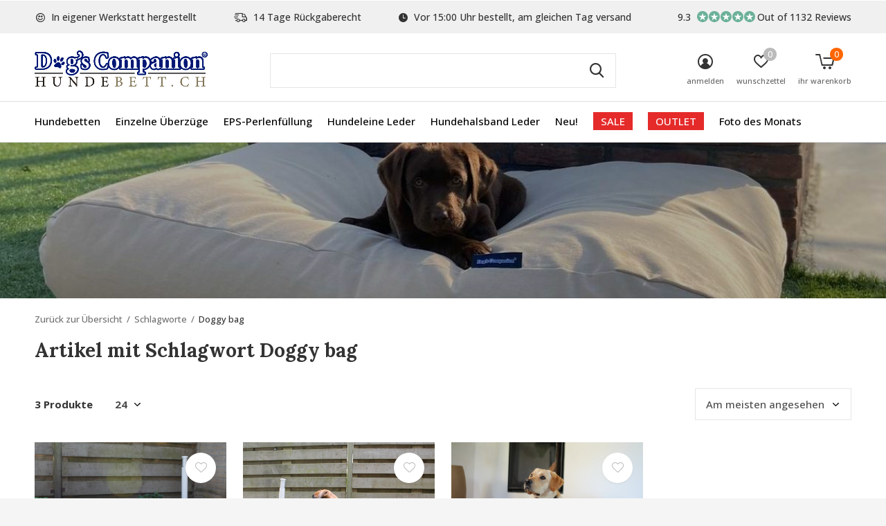

--- FILE ---
content_type: text/html;charset=utf-8
request_url: https://www.hundebett.ch/tags/doggy-bag/
body_size: 12041
content:
<!doctype html>
<html class="new  " lang="de" dir="ltr">
	<head><meta name="google-site-verification" content="bYcmWiR98a5egsMunYyec-p14UJ0IAdCkcc-U6P23JU" />
        <meta charset="utf-8"/>
<!-- [START] 'blocks/head.rain' -->
<!--

  (c) 2008-2026 Lightspeed Netherlands B.V.
  http://www.lightspeedhq.com
  Generated: 19-01-2026 @ 17:49:13

-->
<link rel="canonical" href="https://www.hundebett.ch/tags/doggy-bag/"/>
<link rel="alternate" href="https://www.hundebett.ch/index.rss" type="application/rss+xml" title="Neue Produkte"/>
<meta name="robots" content="noodp,noydir"/>
<meta name="google-site-verification" content="GJUllYqxHORlOaymQBV8MQcRy7NlKNpMtsEz0yVeIYk"/>
<meta name="google-site-verification" content="DiBRE9EQQnwDZ7jCAnUH3wdaCILbgDPZ-qrnOG5Dljk"/>
<meta property="og:url" content="https://www.hundebett.ch/tags/doggy-bag/?source=facebook"/>
<meta property="og:site_name" content="Hundebetten von Dog’s Companion®"/>
<meta property="og:title" content="Doggy bag"/>
<meta property="og:description" content="Hundebett &amp; Hundekissen shop mit größte Menge von Qualitäts Hundebetten und Hundekissen. Es gibt immer ein Hundebett das zu Ihrer Einrichtung passt."/>
<script>
<!-- Cookie Consent Script (Cookiefirst) -->
<script src="https://consent-eu.cookiefirst.com/sites/hundebett.ch-b4a93b2f-b97c-468a-8e4f-043b1ce82d7d/consent.js"></script>

<!-- Google Tag Manager -->
<script>
(function(w,d,s,l,i){w[l]=w[l]||[];w[l].push({'gtm.start':
new Date().getTime(),event:'gtm.js'});var f=d.getElementsByTagName(s)[0],
j=d.createElement(s),dl=l!='dataLayer'?'&l='+l:'';j.async=true;j.src=
'https://www.googletagmanager.com/gtm.js?id='+i+dl;f.parentNode.insertBefore(j,f);
})(window,document,'script','dataLayer','GTM-TD253SH'); </script>
</script>
<script src="https://app.dmws.plus/shop-assets/11939/dmws-plus-loader.js?id=d52dfc3692c33e098a557775aa8443e7"></script>
<!--[if lt IE 9]>
<script src="https://cdn.webshopapp.com/assets/html5shiv.js?2025-02-20"></script>
<![endif]-->
<!-- [END] 'blocks/head.rain' -->
		<meta charset="utf-8">
		<meta http-equiv="x-ua-compatible" content="ie=edge">
		<title>Doggy bag - Hundebetten von Dog’s Companion®</title>
		<meta name="description" content="Hundebett &amp; Hundekissen shop mit größte Menge von Qualitäts Hundebetten und Hundekissen. Es gibt immer ein Hundebett das zu Ihrer Einrichtung passt.">
		<meta name="keywords" content="Doggy, bag, Hundebett, Hunde Bett, Hundebetten, Hunde Betten, Hundekissen, Hundedecke, Hundekorb, Hundesofa, Hundehöhle, Hunde Schlafplatz, Tiere Bett">
		<meta name="theme-color" content="#ffffff">
		<meta name="MobileOptimized" content="320">
		<meta name="HandheldFriendly" content="true">
		<meta name="viewport" content="width=device-width,initial-scale=1,maximum-scale=1,viewport-fit=cover,target-densitydpi=device-dpi,shrink-to-fit=no">
		<meta name="author" content="https://www.dmws.nl">
		<link rel="preload" as="style" href="https://cdn.webshopapp.com/assets/gui-2-0.css?2025-02-20">
		<link rel="preload" as="style" href="https://cdn.webshopapp.com/assets/gui-responsive-2-0.css?2025-02-20">
		<link rel="preload" href="https://fonts.googleapis.com/css?family=Open%20Sans:100,300,400,500,600,700,800,900%7CLora:100,300,400,500,600,700,800,900" as="style">
		<link rel="preload" as="style" href="https://cdn.webshopapp.com/shops/11939/themes/172968/assets/fixed.css?2026011516103620201103110256">
    <link rel="preload" as="style" href="https://cdn.webshopapp.com/shops/11939/themes/172968/assets/screen.css?2026011516103620201103110256">
		<link rel="preload" as="style" href="https://cdn.webshopapp.com/shops/11939/themes/172968/assets/custom.css?2026011516103620201103110256">
		<link rel="preload" as="font" href="https://cdn.webshopapp.com/shops/11939/themes/172968/assets/icomoon.woff2?2026011516103620201103110256">
		<link rel="preload" as="script" href="https://cdn.webshopapp.com/assets/jquery-1-9-1.js?2025-02-20">
		<link rel="preload" as="script" href="https://cdn.webshopapp.com/assets/jquery-ui-1-10-1.js?2025-02-20">
		<link rel="preload" as="script" href="https://cdn.webshopapp.com/shops/11939/themes/172968/assets/scripts.js?2026011516103620201103110256">
		<link rel="preload" as="script" href="https://cdn.webshopapp.com/shops/11939/themes/172968/assets/custom.js?2026011516103620201103110256">
    <link rel="preload" as="script" href="https://cdn.webshopapp.com/assets/gui.js?2025-02-20">
		<link href="https://fonts.googleapis.com/css?family=Open%20Sans:100,300,400,500,600,700,800,900%7CLora:100,300,400,500,600,700,800,900" rel="stylesheet" type="text/css">
		<link rel="stylesheet" media="screen" href="https://cdn.webshopapp.com/assets/gui-2-0.css?2025-02-20">
		<link rel="stylesheet" media="screen" href="https://cdn.webshopapp.com/assets/gui-responsive-2-0.css?2025-02-20">
    <link rel="stylesheet" media="screen" href="https://cdn.webshopapp.com/shops/11939/themes/172968/assets/fixed.css?2026011516103620201103110256">
		<link rel="stylesheet" media="screen" href="https://cdn.webshopapp.com/shops/11939/themes/172968/assets/screen.css?2026011516103620201103110256">
		<link rel="stylesheet" media="screen" href="https://cdn.webshopapp.com/shops/11939/themes/172968/assets/custom.css?2026011516103620201103110256">
		<link rel="icon" type="image/x-icon" href="https://cdn.webshopapp.com/shops/11939/themes/172968/assets/favicon.png?20251229090355">
		<link rel="apple-touch-icon" href="https://cdn.webshopapp.com/shops/11939/themes/172968/assets/apple-touch-icon.png?2026011516103620201103110256">
		<link rel="mask-icon" href="https://cdn.webshopapp.com/shops/11939/themes/172968/assets/safari-pinned-tab.svg?2026011516103620201103110256" color="#000000">
		<link rel="manifest" href="https://cdn.webshopapp.com/shops/11939/themes/172968/assets/manifest.json?2026011516103620201103110256">
		<link rel="preconnect" href="https://ajax.googleapis.com">
		<link rel="preconnect" href="//cdn.webshopapp.com/">
		<link rel="preconnect" href="https://fonts.googleapis.com">
		<link rel="preconnect" href="https://fonts.gstatic.com" crossorigin>
		<link rel="dns-prefetch" href="https://ajax.googleapis.com">
		<link rel="dns-prefetch" href="//cdn.webshopapp.com/">	
		<link rel="dns-prefetch" href="https://fonts.googleapis.com">
		<link rel="dns-prefetch" href="https://fonts.gstatic.com" crossorigin>
    <script src="https://cdn.webshopapp.com/assets/jquery-1-9-1.js?2025-02-20"></script>
    <script src="https://cdn.webshopapp.com/assets/jquery-ui-1-10-1.js?2025-02-20"></script>
		<meta name="msapplication-config" content="https://cdn.webshopapp.com/shops/11939/themes/172968/assets/browserconfig.xml?2026011516103620201103110256">
<meta property="og:title" content="Doggy bag">
<meta property="og:type" content="website"> 
<meta property="og:description" content="Hundebett &amp; Hundekissen shop mit größte Menge von Qualitäts Hundebetten und Hundekissen. Es gibt immer ein Hundebett das zu Ihrer Einrichtung passt.">
<meta property="og:site_name" content="Hundebetten von Dog’s Companion®">
<meta property="og:url" content="https://www.hundebett.ch/">
<meta property="og:image" content="https://cdn.webshopapp.com/shops/11939/themes/172968/v/2596770/assets/banner-grid-banner-1-image.jpg?20250319162006">
<meta name="twitter:title" content="Doggy bag">
<meta name="twitter:description" content="Hundebett &amp; Hundekissen shop mit größte Menge von Qualitäts Hundebetten und Hundekissen. Es gibt immer ein Hundebett das zu Ihrer Einrichtung passt.">
<meta name="twitter:site" content="Hundebetten von Dog’s Companion®">
<meta name="twitter:card" content="https://cdn.webshopapp.com/shops/11939/themes/172968/assets/logo.png?20251229090355">
<meta name="twitter:image" content="https://cdn.webshopapp.com/shops/11939/themes/172968/v/2596770/assets/banner-grid-banner-1-image.jpg?20250319162006">
<script type="application/ld+json">
  [
        {
      "@context": "http://schema.org/",
      "@type": "Organization",
      "url": "https://www.hundebett.ch/",
      "name": "Hundebetten von Dog’s Companion®",
      "legalName": "Hundebetten von Dog’s Companion®",
      "description": "Hundebett &amp; Hundekissen shop mit größte Menge von Qualitäts Hundebetten und Hundekissen. Es gibt immer ein Hundebett das zu Ihrer Einrichtung passt.",
      "logo": "https://cdn.webshopapp.com/shops/11939/themes/172968/assets/logo.png?20251229090355",
      "image": "https://cdn.webshopapp.com/shops/11939/themes/172968/v/2596770/assets/banner-grid-banner-1-image.jpg?20250319162006",
      "contactPoint": {
        "@type": "ContactPoint",
        "contactType": "Customer service",
        "telephone": "0031765601340 "
      },
      "address": {
        "@type": "PostalAddress",
        "streetAddress": "Minervum 7382",
        "addressLocality": "Netherlands",
        "postalCode": "4817 ZH Breda",
        "addressCountry": "DE"
      }
         
    },
    { 
      "@context": "http://schema.org", 
      "@type": "WebSite", 
      "url": "https://www.hundebett.ch/", 
      "name": "Hundebetten von Dog’s Companion®",
      "description": "Hundebett &amp; Hundekissen shop mit größte Menge von Qualitäts Hundebetten und Hundekissen. Es gibt immer ein Hundebett das zu Ihrer Einrichtung passt.",
      "author": [
        {
          "@type": "Organization",
          "url": "https://www.dmws.nl/",
          "name": "DMWS B.V.",
          "address": {
            "@type": "PostalAddress",
            "streetAddress": "Klokgebouw 195 (Strijp-S)",
            "addressLocality": "Eindhoven",
            "addressRegion": "NB",
            "postalCode": "5617 AB",
            "addressCountry": "NL"
          }
        }
      ]
    }
  ]
</script>    	</head>
	<body>
  	    <ul class="hidden-data hidden"><li>11939</li><li>172968</li><li>ja</li><li>de</li><li>live</li><li>info//dogscompanion/com</li><li>https://www.hundebett.ch/</li></ul><div id="root" ><header id="top" class="v1 static"><p id="logo" ><a href="https://www.hundebett.ch/" accesskey="h"><img src="https://cdn.webshopapp.com/shops/11939/themes/172968/assets/logo.png?20251229090355" alt="Hundebetten von Dog’s Companion®"></a></p><nav id="skip"><ul><li><a href="#nav" accesskey="n">Ga naar navigatie (n)</a></li><li><a href="#content" accesskey="c">Ga naar inhoud (c)</a></li><li><a href="#footer" accesskey="f">Ga naar footer (f)</a></li></ul></nav><nav id="nav" aria-label="Wählen Sie eine Kategorie"  ><ul><li ><a  href="https://www.hundebett.ch/hundebetten/">Hundebetten</a><div><div><h3><a href="https://www.hundebett.ch/hundebetten/material/">Material</a></h3><ul><li><a href="https://www.hundebett.ch/hundebetten/material/hundebetten-giant-cord/"> Hundebetten Giant Cord</a></li><li><a href="https://www.hundebett.ch/hundebetten/material/hundebetten-velvet/">Hundebetten Velvet</a></li><li><a href="https://www.hundebett.ch/hundebetten/material/hundebetten-doppelcord/">Hundebetten Doppelcord</a></li><li><a href="https://www.hundebett.ch/hundebetten/material/hundebetten-cord/">Hundebetten Cord</a></li><li><a href="https://www.hundebett.ch/hundebetten/material/hundebetten-baumwolle-5157008/">Hundebetten Baumwolle</a></li><li><a href="https://www.hundebett.ch/hundebetten/material/hundebetten-gewebt-karo-gestreift/">Hundebetten Gewebt (Karo / Gestreift)</a></li><li><a href="https://www.hundebett.ch/hundebetten/material/hundebetten-kunstleder/">Hundebetten Kunstleder</a></li><li><a href="https://www.hundebett.ch/hundebetten/material/hundebetten-schmutzabweisendes-coating-outdoor/">Hundebetten Schmutzabweisendes coating / outdoor</a></li><li><a href="https://www.hundebett.ch/hundebetten/material/hundebetten-polyester-baumwolle/">Hundebetten Polyester / Baumwolle</a></li><li><a href="https://www.hundebett.ch/hundebetten/material/hundebetten-polyester/">Hundebetten Polyester </a></li></ul></div><div><h3><a href="https://www.hundebett.ch/hundebetten/farbe/">Farbe</a></h3><ul><li><a href="https://www.hundebett.ch/hundebetten/farbe/hundebetten-beige/">Hundebetten Beige</a></li><li><a href="https://www.hundebett.ch/hundebetten/farbe/hundebetten-blau/">Hundebetten Blau</a></li><li><a href="https://www.hundebett.ch/hundebetten/farbe/hundebetten-braun/">Hundebetten Braun</a></li><li><a href="https://www.hundebett.ch/hundebetten/farbe/hundebetten-grau/">Hundebetten Grau</a></li><li><a href="https://www.hundebett.ch/hundebetten/farbe/hundebetten-gruen/">Hundebetten Grün</a></li><li><a href="https://www.hundebett.ch/hundebetten/farbe/hundebetten-orange/">Hundebetten Orange</a></li><li><a href="https://www.hundebett.ch/hundebetten/farbe/hundebetten-rosa/">Hundebetten Rosa</a></li><li><a href="https://www.hundebett.ch/hundebetten/farbe/hundebetten-rot/">Hundebetten Rot</a></li><li><a href="https://www.hundebett.ch/hundebetten/farbe/hundebetten-violett/">Hundebetten Violett</a></li><li><a href="https://www.hundebett.ch/hundebetten/farbe/hundebetten-schwarz/">Hundebetten Schwarz</a></li><li class="strong"><a href="https://www.hundebett.ch/hundebetten/farbe/">Alle</a></li></ul></div><div><h3><a href="https://www.hundebett.ch/hundebetten/pattern/">Pattern</a></h3><ul><li><a href="https://www.hundebett.ch/hundebetten/pattern/hundebetten-karo/">Hundebetten Karo</a></li></ul></div><div><h3><a href="https://www.hundebett.ch/hundebetten/innenbetten/">Innenbetten</a></h3></div></div></li><li ><a  href="https://www.hundebett.ch/einzelne-ueberzuege/">Einzelne Überzüge</a><div><div><h3><a href="https://www.hundebett.ch/einzelne-ueberzuege/material/">Material</a></h3><ul><li><a href="https://www.hundebett.ch/einzelne-ueberzuege/material/bezuege-hundebetten-giant-cord/">Bezüge Hundebetten Giant Cord</a></li><li><a href="https://www.hundebett.ch/einzelne-ueberzuege/material/bezueg-hundebetten-polyester/">Bezüg Hundebetten Polyester</a></li><li><a href="https://www.hundebett.ch/einzelne-ueberzuege/material/bezuege-hundebetten-doppelcord/">Bezüge Hundebetten Doppelcord</a></li><li><a href="https://www.hundebett.ch/einzelne-ueberzuege/material/bezuege-hundebetten-cord/">Bezüge Hundebetten Cord</a></li><li><a href="https://www.hundebett.ch/einzelne-ueberzuege/material/bezuege-hundebetten-canvas-baumwolle/">Bezüge Hundebetten Canvas Baumwolle</a></li><li><a href="https://www.hundebett.ch/einzelne-ueberzuege/material/bezuege-hundebetten-gewebt-karo-gestreift/">Bezüge Hundebetten Gewebt (Karo / Gestreift)</a></li><li><a href="https://www.hundebett.ch/einzelne-ueberzuege/material/bezuege-hundebetten-kunstleder/">Bezüge Hundebetten Kunstleder</a></li><li><a href="https://www.hundebett.ch/einzelne-ueberzuege/material/bezuege-hundebetten-schmutzabweisendes-coating-out/">Bezüge Hundebetten Schmutzabweisendes Coating / Outdoor</a></li><li><a href="https://www.hundebett.ch/einzelne-ueberzuege/material/bezuege-hundebetten-polyester-baumwolle/">Bezüge Hundebetten Polyester / Baumwolle</a></li></ul></div><div><h3><a href="https://www.hundebett.ch/einzelne-ueberzuege/farbe/">Farbe</a></h3><ul><li><a href="https://www.hundebett.ch/einzelne-ueberzuege/farbe/bezuege-hundebetten-beige/">Bezüge Hundebetten Beige</a></li><li><a href="https://www.hundebett.ch/einzelne-ueberzuege/farbe/bezuege-hundebetten-blau/">Bezüge Hundebetten Blau</a></li><li><a href="https://www.hundebett.ch/einzelne-ueberzuege/farbe/bezuege-hundebetten-braun/">Bezüge Hundebetten Braun</a></li><li><a href="https://www.hundebett.ch/einzelne-ueberzuege/farbe/bezuege-hundebetten-grau/">Bezüge Hundebetten Grau</a></li><li><a href="https://www.hundebett.ch/einzelne-ueberzuege/farbe/bezuege-hundebetten-gruen/">Bezüge Hundebetten Grün</a></li><li><a href="https://www.hundebett.ch/einzelne-ueberzuege/farbe/bezuege-hundebetten-orange/">Bezüge Hundebetten Orange</a></li><li><a href="https://www.hundebett.ch/einzelne-ueberzuege/farbe/bezuege-hundebetten-rosa/">Bezüge Hundebetten Rosa</a></li><li><a href="https://www.hundebett.ch/einzelne-ueberzuege/farbe/bezuege-hundebetten-rot/">Bezüge Hundebetten Rot</a></li><li><a href="https://www.hundebett.ch/einzelne-ueberzuege/farbe/bezuege-hundebetten-violett/">Bezüge Hundebetten Violett</a></li><li><a href="https://www.hundebett.ch/einzelne-ueberzuege/farbe/bezuege-hundebetten-schwarz/">Bezüge Hundebetten Schwarz</a></li><li class="strong"><a href="https://www.hundebett.ch/einzelne-ueberzuege/farbe/">Alle</a></li></ul></div><div><h3><a href="https://www.hundebett.ch/einzelne-ueberzuege/pattern/">Pattern</a></h3><ul><li><a href="https://www.hundebett.ch/einzelne-ueberzuege/pattern/bezuege-hundebetten-karo/">Bezüge Hundebetten Karo</a></li></ul></div><div><h3><a href="https://www.hundebett.ch/einzelne-ueberzuege/inneres-bezug/">Inneres Bezug</a></h3></div></div></li><li ><a  href="https://www.hundebett.ch/eps-perlenfuellung/">EPS-Perlenfüllung</a></li><li ><a  href="https://www.hundebett.ch/hundeleine-leder/">Hundeleine Leder </a></li><li ><a  href="https://www.hundebett.ch/hundehalsband-leder/">Hundehalsband Leder </a></li><li ><a  href="https://www.hundebett.ch/neu/">Neu!</a></li><li ><a class="overlay-g" href="https://www.hundebett.ch/sale/">SALE</a></li><li ><a class="overlay-g" href="https://www.hundebett.ch/outlet/">OUTLET</a><div><div><h3><a href="https://www.hundebett.ch/outlet/outlet-hundebetten/">Outlet Hundebetten</a></h3><ul><li><a href="https://www.hundebett.ch/outlet/outlet-hundebetten/small-hundebetten/">Small Hundebetten</a></li><li><a href="https://www.hundebett.ch/outlet/outlet-hundebetten/medium-hundebetten/">Medium Hundebetten</a></li><li><a href="https://www.hundebett.ch/outlet/outlet-hundebetten/large-hundebetten/">Large Hundebetten</a></li><li><a href="https://www.hundebett.ch/outlet/outlet-hundebetten/superlarge-hundebetten/">Superlarge Hundebetten</a></li></ul></div><div><h3><a href="https://www.hundebett.ch/outlet/outlet-bezuege-hundebetten/">Outlet Bezüge Hundebetten</a></h3><ul><li><a href="https://www.hundebett.ch/outlet/outlet-bezuege-hundebetten/small-bezuege-hundebetten/">Small Bezüge Hundebetten</a></li><li><a href="https://www.hundebett.ch/outlet/outlet-bezuege-hundebetten/medium-bezuege-hundebetten/">Medium Bezüge Hundebetten</a></li><li><a href="https://www.hundebett.ch/outlet/outlet-bezuege-hundebetten/large-bezuege-hundebetten/">Large Bezüge Hundebetten</a></li><li><a href="https://www.hundebett.ch/outlet/outlet-bezuege-hundebetten/superlarge-bezuege-hundebetten/"> Superlarge Bezüge Hundebetten</a></li></ul></div><div><h3><a href="https://www.hundebett.ch/outlet/hundeleine-leder/">Hundeleine Leder</a></h3></div><div><h3><a href="https://www.hundebett.ch/outlet/hundehalsband-leder/">Hundehalsband Leder</a></h3></div></div></li><li ><a  href="https://www.hundebett.ch/foto-des-monats/">Foto des Monats</a></li></ul><ul><li class="search"><a href="./"><i class="icon-zoom2"></i><span>suchen</span></a></li><li class="login"><a href=""><i class="icon-user-circle"></i><span>anmelden</span></a></li><li class="fav"><a class="open-login"><i class="icon-heart-strong"></i><span>wunschzettel</span><span class="no items" data-wishlist-items>0</span></a></li><li class="cart"><a href="https://www.hundebett.ch/cart/"><i class="icon-cart5"></i><span>ihr warenkorb</span><span class="no">0</span></a></li></ul></nav><div class="bar"><ul class="list-usp"><li><i class="icon-smile"></i> In eigener Werkstatt hergestellt</li><li><i class="icon-delivery"></i> 14 Tage Rückgaberecht</li><li><i class="icon-time"></i> Vor 15:00 Uhr bestellt, am gleichen Tag versand</li></ul><p><a href="https://www.hundebett.ch/" target="_blank"><span class="rating-a c round_stars" data-val="9.3" data-of="10">9.3</span><span class="mobile-hide">Out of 1132 Reviews</span></a></p></div><form action="https://www.hundebett.ch/search/" method="get" id="formSearch" data-search-type="desktop"><p><label for="q">Suchen...</label><input id="q" name="q" type="search" value="" autocomplete="off" required data-input="desktop"><button type="submit">Suchen</button></p><div class="search-autocomplete" data-search-type="desktop"><ul class="list-cart small m20"></ul></div></form><div class="module-product-bar"><figure><img src="https://dummyimage.com/45x45/fff.png/fff" data-src="https://cdn.webshopapp.com/assets/blank.gif?2025-02-20" alt="" width="45" height="45"></figure><h3></h3><p class="price">
      CHF 0,00
          </p><div id="dmws-p_w8fmq1-preorder-button-data-" data-text="Pre-order" data-url="https://www.hundebett.ch/?id=&format=json"></div><p class="link-btn"><a disabled>Nicht auf Lager</a></p></div></header><main id="content"><header class="heading-wide text-center"><figure><img src="https://cdn.webshopapp.com/shops/11939/themes/172968/v/2787242/assets/announcement-image.jpg?20260115161036" alt="Artikel mit Schlagwort Doggy bag" width="1900" height="225"></figure></header><nav class="nav-breadcrumbs mobile-hide"><ul><li><a href="https://www.hundebett.ch/tags/">Zurück zur Übersicht</a></li><li><a href="https://www.hundebett.ch/tags/">Schlagworte</a></li><li>Doggy bag</li></ul></nav><div class="cols-c no-sidebar"><article><header><h1 class="m20">Artikel mit Schlagwort Doggy bag</h1><p class="link-btn wide desktop-hide"><a href="./" class="b toggle-filters">Filter</a></p></header><form action="https://www.hundebett.ch/tags/doggy-bag/" method="get" class="form-sort" id="filter_form"><h5 style="z-index: 45;" class="mobile-hide">3 Produkte</h5><p class="blank strong"><label for="limit">Anzeigen:</label><select id="limit" name="limit" onchange="$('#formSortModeLimit').submit();"><option value="12">12</option><option value="24" selected="selected">24</option><option value="36">36</option><option value="72">72</option></select></p><p class="text-right"><label class="hidden" for="sort">Sortieren nach:</label><select id="sortselect" name="sort"><option value="sort-by" selected disabled>Sortieren nach</option><option value="popular" selected="selected">Am meisten angesehen</option><option value="newest">Neueste Produkte</option><option value="lowest">Niedrigster Preis</option><option value="highest">Höchster Preis</option><option value="asc">Name aufsteigend</option><option value="desc">Name absteigend</option></select></p></form><ul class="list-collection  no-sidebar"><li class=" disable-button" data-url="https://www.hundebett.ch/hundebett-grun-beschichtet.html?format=json" data-image-size="410x610x"><div class="img"><figure><a href="https://www.hundebett.ch/hundebett-grun-beschichtet.html"><img src="https://dummyimage.com/900x660/fff.png/fff" data-src="https://cdn.webshopapp.com/shops/11939/files/393553366/900x660x1/hundebett-gruen-beschichtet.jpg" alt="Hundebett Grün Beschichtet" width="310" height="430" class="first-image"></a></figure><p class="btn"><a href="javascript:;" class="open-login"><i class="icon-heart"></i><span>Login für die wishlist</span></a></p></div><ul class="label"><label id="dmws-p_w8fmq1-preorder-label-3780892" class="label prod-card__badge product-label custom-label productlabel" data-url="https://www.hundebett.ch/hundebett-grun-beschichtet.html?id=7212310&format=json" style="display:none">Pre-order</label></ul><p>Dog&#039;s Companion®</p><h3 ><a href="https://www.hundebett.ch/hundebett-grun-beschichtet.html">Hundebett Grün Beschichtet</a></h3><p class="price">
    CHF 129,00
        <span class="legal">exkl. MwSt.</span></p></li><li class=" disable-button" data-url="https://www.hundebett.ch/hundebett-hunting-beschichtet.html?format=json" data-image-size="410x610x"><div class="img"><figure><a href="https://www.hundebett.ch/hundebett-hunting-beschichtet.html"><img src="https://dummyimage.com/900x660/fff.png/fff" data-src="https://cdn.webshopapp.com/shops/11939/files/437415065/900x660x1/hundebett-hunting-beschichtet.jpg" alt="Hundebett Hunting Beschichtet" width="310" height="430" class="first-image"></a></figure><p class="btn"><a href="javascript:;" class="open-login"><i class="icon-heart"></i><span>Login für die wishlist</span></a></p></div><ul class="label"><label id="dmws-p_w8fmq1-preorder-label-146109625" class="label prod-card__badge product-label custom-label productlabel" data-url="https://www.hundebett.ch/hundebett-hunting-beschichtet.html?id=288496695&format=json" style="display:none">Pre-order</label></ul><p>Dog&#039;s Companion®</p><h3 ><a href="https://www.hundebett.ch/hundebett-hunting-beschichtet.html">Hundebett Hunting Beschichtet</a></h3><p class="price">
    CHF 129,00
        <span class="legal">exkl. MwSt.</span></p></li><li class=" disable-button" data-url="https://www.hundebett.ch/hundebett-flieder-braun.html?format=json" data-image-size="410x610x"><div class="img"><figure><a href="https://www.hundebett.ch/hundebett-flieder-braun.html"><img src="https://dummyimage.com/900x660/fff.png/fff" data-src="https://cdn.webshopapp.com/shops/11939/files/482767524/900x660x1/hundebett-flieder-braun.jpg" alt="Hundebett Flieder/Braun" width="310" height="430" class="first-image"></a></figure><p class="btn"><a href="javascript:;" class="open-login"><i class="icon-heart"></i><span>Login für die wishlist</span></a></p></div><ul class="label"><label id="dmws-p_w8fmq1-preorder-label-3758026" class="label prod-card__badge product-label custom-label productlabel" data-url="https://www.hundebett.ch/hundebett-flieder-braun.html?id=7202803&format=json" style="display:none">Pre-order</label></ul><p>Dog&#039;s Companion®</p><h3 ><a href="https://www.hundebett.ch/hundebett-flieder-braun.html">Hundebett Flieder/Braun</a></h3><p class="price">
    CHF 119,00
        <span class="legal">exkl. MwSt.</span></p></li></ul><hr><footer class="text-center m70"><p>Gesehen 3 der 3 Produkte</p></footer></article><aside><form action="https://www.hundebett.ch/tags/doggy-bag/" method="get" class="form-filter" id="filter_form"><h5 class="desktop-hide">Filtern nach</h5><input type="hidden" name="limit" value="24" id="filter_form_limit_vertical" /><input type="hidden" name="sort" value="popular" id="filter_form_sort_vertical" /></form></aside></div></main><aside id="cart"><h5>Ihr Warenkorb</h5><p>
    Keine Artikel in Ihrem Warenkorb...
  </p><p class="submit"><span class="strong"><span>Insgesamt exkl. MwSt.</span> CHF 0,00</span><a href="https://www.hundebett.ch/cart/">Kasse</a></p></aside><form action="https://www.hundebett.ch/account/loginPost/" method="post" id="login"><h5>anmelden</h5><p><label for="lc">E-Mail-Adresse</label><input type="email" id="lc" name="email" autocomplete='email' placeholder="E-Mail-Adresse" required></p><p><label for="ld">Passwort</label><input type="password" id="ld" name="password" autocomplete='current-password' placeholder="Passwort" required><a href="https://www.hundebett.ch/account/password/">Passwort vergessen?</a></p><p><button class="side-login-button" type="submit">anmelden</button></p><footer><ul class="list-checks"><li>Alle Ihre Bestellungen und Rücksendungen an einem Ort</li><li>Der Bestellvorgang ist noch schneller</li><li>Ihr Einkaufswagen wird immer und überall gespeichert</li></ul><p class="link-btn"><a class="" href="https://www.hundebett.ch/account/register/">Benutzerkonto anlegen</a></p></footer><input type="hidden" name="key" value="73557dcc00e0aa37eb22e4347fd03a36" /><input type="hidden" name="type" value="login" /></form><p id="compare-btn" ><a class="open-compare"><i class="icon-compare"></i><span>vergleichen</span><span class="compare-items" data-compare-items>0</span></a></p><aside id="compare"><h5>Produkte vergleichen</h5><ul class="list-cart compare-products"></ul><p class="submit"><span>You can compare a maximum of 5 products</span><a href="https://www.hundebett.ch/compare/">Vergleich starten</a></p></aside><footer id="footer"><nav><div><h3>Kundendienst</h3><ul><li><a href="https://www.hundebett.ch/service/about/">Über uns</a></li><li><a href="https://www.hundebett.ch/service/general-terms-conditions/">AGB</a></li><li><a href="https://www.hundebett.ch/service/disclaimer/">Disclaimer</a></li><li><a href="https://www.hundebett.ch/service/privacy-policy/">Privacy Policy</a></li><li><a href="https://www.hundebett.ch/service/payment-methods/">Zahlungsmöglichkeiten</a></li><li><a href="https://www.hundebett.ch/service/shipping-returns/">Versand </a></li><li><a href="https://www.hundebett.ch/service/retoure/">Retoure</a></li><li><a href="https://www.hundebett.ch/service/">Kundenservice / Häufig gestellte Fragen</a></li><li><a href="https://www.hundebett.ch/sitemap/">Sitemap</a></li><li><a href="https://www.hundebett.ch/service/muster-beantragen/">Muster beantragen</a></li></ul></div><div><h3>Mein Konto</h3><ul><li><a href="https://www.hundebett.ch/account/" title="Kundenkonto anlegen">Kundenkonto anlegen</a></li><li><a href="https://www.hundebett.ch/account/orders/" title="Meine Bestellungen">Meine Bestellungen</a></li><li><a href="https://www.hundebett.ch/account/tickets/" title="Meine Nachrichten (Tickets)">Meine Nachrichten (Tickets)</a></li><li><a href="https://www.hundebett.ch/account/wishlist/" title="Mein Wunschzettel">Mein Wunschzettel</a></li><li><a href="https://www.hundebett.ch/compare/">Produkte vergleichen</a></li></ul></div><div><h3>Kategorien</h3><ul><li><a href="https://www.hundebett.ch/hundebetten/">Hundebetten</a></li><li><a href="https://www.hundebett.ch/einzelne-ueberzuege/">Einzelne Überzüge</a></li><li><a href="https://www.hundebett.ch/eps-perlenfuellung/">EPS-Perlenfüllung</a></li><li><a href="https://www.hundebett.ch/hundeleine-leder/">Hundeleine Leder </a></li><li><a href="https://www.hundebett.ch/hundehalsband-leder/">Hundehalsband Leder </a></li><li><a href="https://www.hundebett.ch/neu/">Neu!</a></li><li><a href="https://www.hundebett.ch/sale/">SALE</a></li><li><a href="https://www.hundebett.ch/outlet/">OUTLET</a></li></ul></div><div><h3>Impressum</h3><ul class="contact-footer m10"><li><span class="strong">Dog&#039;s Companion</span></li><li></li><li>Minervum 7382</li><li>4817 ZH Breda</li></ul><ul class="contact-footer m10"><li>USt-IdNr.: NL001670668B31</li><li>Register NR: 55866794</li><li>Bankkonto: NL33ABNA0478914962</li></ul></div><div class="double"><ul class="link-btn"><li><a href="tel:0031765601340 " class="a">Call us</a></li><li><a href="/cdn-cgi/l/email-protection#bad3d4dcd5faded5ddc9d9d5d7cadbd4d3d5d494d9d5d7" class="a">Email us</a></li></ul><ul class="list-social"><li><a rel="external" href="https://www.facebook.com/DogsCompanion"><i class="icon-facebook"></i><span>Facebook</span></a></li><li><a rel="external" href="https://www.instagram.com/DogsCompanion"><i class="icon-instagram"></i><span>Instagram</span></a></li><li><a rel="external" href="https://www.pinterest.com/DogsCompanion"><i class="icon-pinterest"></i><span>Pinterest</span></a></li><li><a rel="external" href="https://www.youtube.com/channel/UCJ1H7bRahic_f7MiqkWngdQ"><i class="icon-youtube"></i><span>Youtube</span></a></li></ul></div></nav><ul class="list-payments"><li><img data-src="https://cdn.webshopapp.com/shops/11939/themes/172968/assets/z-banktransfer.png?2026011516103620201103110256" alt="banktransfer" width="45" height="21"></li><li><img data-src="https://cdn.webshopapp.com/shops/11939/themes/172968/assets/z-paypalcp.png?2026011516103620201103110256" alt="paypalcp" width="45" height="21"></li><li><img data-src="https://cdn.webshopapp.com/shops/11939/themes/172968/assets/z-paypal.png?2026011516103620201103110256" alt="paypal" width="45" height="21"></li></ul><p class="copyright">© Copyright <span class="date">2019</span> - Theme By <a href="https://www.designmijnwebshop.nl/" target="_blank">DMWS</a>  - <a href="https://www.hundebett.ch/rss/">RSS feed</a></p></footer><script data-cfasync="false" src="/cdn-cgi/scripts/5c5dd728/cloudflare-static/email-decode.min.js"></script><script>
    var showSecondImage = 1;
  var newsLetterSeconds = '3';
   var test = 'test';
  var ajaxTranslations = {"Add to cart":"Zum Warenkorb hinzuf\u00fcgen","Wishlist":"Wunschzettel","Add to wishlist":"Zur Wunschliste hinzuf\u00fcgen","Compare":"Vergleichen","Add to compare":"Zum Vergleich hinzuf\u00fcgen","Brands":"Marken","Discount":"Rabatt","Delete":"L\u00f6schen","Total excl. VAT":"Insgesamt exkl. MwSt.","Shipping costs":"Versandkosten","Total incl. VAT":"Gesamt inkl. MwSt","Read more":"Lesen Sie mehr","Read less":"Weniger lesen","No products found":"Keine Produkte gefunden","View all results":"Alle Ergebnisse anzeigen","":""};
  var categories_shop = {"515455":{"id":515455,"parent":0,"path":["515455"],"depth":1,"image":474514673,"type":"category","url":"hundebetten","title":"Hundebetten","description":"Die Hundebetten von Dog's Companion bieten Komfort und Stil, mit abnehmbaren, waschbaren Bez\u00fcgen f\u00fcr einfache Pflege. Erh\u00e4ltlich in f\u00fcnf Gr\u00f6\u00dfen und verschiedenen Farben, garantieren diese hochwertigen Betten den Komfort Ihres Hundes.","count":60,"subs":{"5156630":{"id":5156630,"parent":515455,"path":["5156630","515455"],"depth":2,"image":0,"type":"category","url":"hundebetten\/material","title":"Material","description":"Entdecken Sie Hundekissen aus Samt, Cord, Canvas & Kunstleder. Langlebig, komfortabel und mit abnehmbaren, waschbaren Bez\u00fcgen f\u00fcr einfache Pflege und ein stilvolles Zuhause.","count":0,"subs":{"12250871":{"id":12250871,"parent":5156630,"path":["12250871","5156630","515455"],"depth":3,"image":472343806,"type":"category","url":"hundebetten\/material\/hundebetten-giant-cord","title":" Hundebetten Giant Cord","description":"Bestellen Sie das Giant Cord Hundebett der Qualit\u00e4tsmarke Dog\u2019s Companion exklusiv bei DogsCompanion.com. Dieses robuste und stilvolle Hundebett ist in sch\u00f6nen einfarbigen Farben erh\u00e4ltlich.","count":4},"12735465":{"id":12735465,"parent":5156630,"path":["12735465","5156630","515455"],"depth":3,"image":473051603,"type":"category","url":"hundebetten\/material\/hundebetten-velvet","title":"Hundebetten Velvet","description":"Entdecke luxuri\u00f6se Velvet Hundekissen bei Hundebett.ch. Unsere hochwertigen Kissen bieten ultimativen Komfort, sind langlebig, pflegeleicht und passen perfekt zu jeder Einrichtung. Jetzt online bestellen und deinem Hund den besten Schlafplatz bieten!","count":7},"12182007":{"id":12182007,"parent":5156630,"path":["12182007","5156630","515455"],"depth":3,"image":472343849,"type":"category","url":"hundebetten\/material\/hundebetten-doppelcord","title":"Hundebetten Doppelcord","description":"Entdecken Sie unsere Double Cord Hundekissen aus 100 % Baumwolle. Langlebig, bequem und stilvoll, erh\u00e4ltlich in 10 Farben. Perfekt f\u00fcr jedes Interieur und ideal f\u00fcr Hunde, die zus\u00e4tzliche Unterst\u00fctzung ben\u00f6tigen. Abnehmbare, waschbare  H\u00fclle.","count":10},"5157050":{"id":5157050,"parent":5156630,"path":["5157050","5156630","515455"],"depth":3,"image":432366917,"type":"category","url":"hundebetten\/material\/hundebetten-cord","title":"Hundebetten Cord","description":"","count":2},"5157008":{"id":5157008,"parent":5156630,"path":["5157008","5156630","515455"],"depth":3,"image":471999777,"type":"category","url":"hundebetten\/material\/hundebetten-baumwolle-5157008","title":"Hundebetten Baumwolle","description":"Entdecken Sie unsere Canvas Baumwoll Hundekissen: langlebig, robust und bequem. Erh\u00e4ltlich in stilvollen Farben, mit abnehmbarer und waschbarer H\u00fclle f\u00fcr einfache Pflege. Perfekt f\u00fcr jedes Interieur und optimale Unterst\u00fctzung f\u00fcr Ihren Hund.","count":17},"5157062":{"id":5157062,"parent":5156630,"path":["5157062","5156630","515455"],"depth":3,"image":432366933,"type":"category","url":"hundebetten\/material\/hundebetten-gewebt-karo-gestreift","title":"Hundebetten Gewebt (Karo \/ Gestreift)","description":"","count":8},"5157071":{"id":5157071,"parent":5156630,"path":["5157071","5156630","515455"],"depth":3,"image":432366966,"type":"category","url":"hundebetten\/material\/hundebetten-kunstleder","title":"Hundebetten Kunstleder","description":"","count":5},"5157041":{"id":5157041,"parent":5156630,"path":["5157041","5156630","515455"],"depth":3,"image":432366897,"type":"category","url":"hundebetten\/material\/hundebetten-schmutzabweisendes-coating-outdoor","title":"Hundebetten Schmutzabweisendes coating \/ outdoor","description":"","count":5},"5157035":{"id":5157035,"parent":5156630,"path":["5157035","5156630","515455"],"depth":3,"image":472343987,"type":"category","url":"hundebetten\/material\/hundebetten-polyester-baumwolle","title":"Hundebetten Polyester \/ Baumwolle","description":"","count":11},"11694360":{"id":11694360,"parent":5156630,"path":["11694360","5156630","515455"],"depth":3,"image":471999798,"type":"category","url":"hundebetten\/material\/hundebetten-polyester","title":"Hundebetten Polyester ","description":"","count":8}}},"5157116":{"id":5157116,"parent":515455,"path":["5157116","515455"],"depth":2,"image":0,"type":"category","url":"hundebetten\/farbe","title":"Farbe","description":"Entdecken Sie Hundekissen in stilvollen Farben, von Altrosa und Dunkelgr\u00fcn bis Sand, Schwarz und Ziegelrot. W\u00e4hlen Sie den Farbton, der perfekt zu Ihrer Einrichtung und Ihrem Hund passt.","count":0,"subs":{"5157167":{"id":5157167,"parent":5157116,"path":["5157167","5157116","515455"],"depth":3,"image":463826485,"type":"category","url":"hundebetten\/farbe\/hundebetten-beige","title":"Hundebetten Beige","description":"","count":7},"5157170":{"id":5157170,"parent":5157116,"path":["5157170","5157116","515455"],"depth":3,"image":463826154,"type":"category","url":"hundebetten\/farbe\/hundebetten-blau","title":"Hundebetten Blau","description":"","count":11},"5157179":{"id":5157179,"parent":5157116,"path":["5157179","5157116","515455"],"depth":3,"image":463826361,"type":"category","url":"hundebetten\/farbe\/hundebetten-braun","title":"Hundebetten Braun","description":"","count":7},"5157191":{"id":5157191,"parent":5157116,"path":["5157191","5157116","515455"],"depth":3,"image":463826799,"type":"category","url":"hundebetten\/farbe\/hundebetten-grau","title":"Hundebetten Grau","description":"","count":7},"5157197":{"id":5157197,"parent":5157116,"path":["5157197","5157116","515455"],"depth":3,"image":463826933,"type":"category","url":"hundebetten\/farbe\/hundebetten-gruen","title":"Hundebetten Gr\u00fcn","description":"","count":10},"5157203":{"id":5157203,"parent":5157116,"path":["5157203","5157116","515455"],"depth":3,"image":432416888,"type":"category","url":"hundebetten\/farbe\/hundebetten-orange","title":"Hundebetten Orange","description":"","count":0},"5157206":{"id":5157206,"parent":5157116,"path":["5157206","5157116","515455"],"depth":3,"image":463827004,"type":"category","url":"hundebetten\/farbe\/hundebetten-rosa","title":"Hundebetten Rosa","description":"","count":2},"5157209":{"id":5157209,"parent":5157116,"path":["5157209","5157116","515455"],"depth":3,"image":463827024,"type":"category","url":"hundebetten\/farbe\/hundebetten-rot","title":"Hundebetten Rot","description":"","count":5},"5157212":{"id":5157212,"parent":5157116,"path":["5157212","5157116","515455"],"depth":3,"image":463827066,"type":"category","url":"hundebetten\/farbe\/hundebetten-violett","title":"Hundebetten Violett","description":"","count":1},"5157218":{"id":5157218,"parent":5157116,"path":["5157218","5157116","515455"],"depth":3,"image":463827125,"type":"category","url":"hundebetten\/farbe\/hundebetten-schwarz","title":"Hundebetten Schwarz","description":"","count":4},"11946440":{"id":11946440,"parent":5157116,"path":["11946440","5157116","515455"],"depth":3,"image":463827179,"type":"category","url":"hundebetten\/farbe\/hundebetten-weiss","title":"Hundebetten Wei\u00df","description":"","count":4}}},"5157263":{"id":5157263,"parent":515455,"path":["5157263","515455"],"depth":2,"image":432417399,"type":"category","url":"hundebetten\/pattern","title":"Pattern","description":"","count":8,"subs":{"5157311":{"id":5157311,"parent":5157263,"path":["5157311","5157263","515455"],"depth":3,"image":432417463,"type":"category","url":"hundebetten\/pattern\/hundebetten-karo","title":"Hundebetten Karo","description":"","count":8}}},"515482":{"id":515482,"parent":515455,"path":["515482","515455"],"depth":2,"image":432366998,"type":"category","url":"hundebetten\/innenbetten","title":"Innenbetten","description":"Die Innenbetten von Dog\u2019s Companion bieten orthop\u00e4dischen Komfort mit EPS-Perlen. Waschbar, langlebig und in verschiedenen Gr\u00f6\u00dfen, mit separat erh\u00e4ltlichen stilvollen Bez\u00fcgen.","count":4}}},"515483":{"id":515483,"parent":0,"path":["515483"],"depth":1,"image":474514670,"type":"category","url":"einzelne-ueberzuege","title":"Einzelne \u00dcberz\u00fcge","description":"Das Hundebett ist ein idealer Ruheplatz f\u00fcr Ihren Hund. Durch die gro\u00dfe Auswahl an Farben (u.a. schottische Tartans) und Materialen (u.a. Kord) k\u00f6nnen Sie eine sch\u00f6ne Einheit in Ihrer Inneneinrichtung kreieren.","count":62,"subs":{"5157440":{"id":5157440,"parent":515483,"path":["5157440","515483"],"depth":2,"image":0,"type":"category","url":"einzelne-ueberzuege\/material","title":"Material","description":"","count":0,"subs":{"12250874":{"id":12250874,"parent":5157440,"path":["12250874","5157440","515483"],"depth":3,"image":448161508,"type":"category","url":"einzelne-ueberzuege\/material\/bezuege-hundebetten-giant-cord","title":"Bez\u00fcge Hundebetten Giant Cord","description":"","count":4},"11694361":{"id":11694361,"parent":5157440,"path":["11694361","5157440","515483"],"depth":3,"image":472344737,"type":"category","url":"einzelne-ueberzuege\/material\/bezueg-hundebetten-polyester","title":"Bez\u00fcg Hundebetten Polyester","description":"","count":8},"12182012":{"id":12182012,"parent":5157440,"path":["12182012","5157440","515483"],"depth":3,"image":472344220,"type":"category","url":"einzelne-ueberzuege\/material\/bezuege-hundebetten-doppelcord","title":"Bez\u00fcge Hundebetten Doppelcord","description":"","count":10},"5157491":{"id":5157491,"parent":5157440,"path":["5157491","5157440","515483"],"depth":3,"image":472344235,"type":"category","url":"einzelne-ueberzuege\/material\/bezuege-hundebetten-cord","title":"Bez\u00fcge Hundebetten Cord","description":"","count":4},"5157455":{"id":5157455,"parent":5157440,"path":["5157455","5157440","515483"],"depth":3,"image":432370089,"type":"category","url":"einzelne-ueberzuege\/material\/bezuege-hundebetten-canvas-baumwolle","title":"Bez\u00fcge Hundebetten Canvas Baumwolle","description":"","count":17},"5157515":{"id":5157515,"parent":5157440,"path":["5157515","5157440","515483"],"depth":3,"image":472344535,"type":"category","url":"einzelne-ueberzuege\/material\/bezuege-hundebetten-gewebt-karo-gestreift","title":"Bez\u00fcge Hundebetten Gewebt (Karo \/ Gestreift)","description":"","count":8},"5157551":{"id":5157551,"parent":5157440,"path":["5157551","5157440","515483"],"depth":3,"image":432370693,"type":"category","url":"einzelne-ueberzuege\/material\/bezuege-hundebetten-kunstleder","title":"Bez\u00fcge Hundebetten Kunstleder","description":"","count":5},"5157488":{"id":5157488,"parent":5157440,"path":["5157488","5157440","515483"],"depth":3,"image":472344609,"type":"category","url":"einzelne-ueberzuege\/material\/bezuege-hundebetten-schmutzabweisendes-coating-out","title":"Bez\u00fcge Hundebetten Schmutzabweisendes Coating \/ Outdoor","description":"","count":5},"5157479":{"id":5157479,"parent":5157440,"path":["5157479","5157440","515483"],"depth":3,"image":472344684,"type":"category","url":"einzelne-ueberzuege\/material\/bezuege-hundebetten-polyester-baumwolle","title":"Bez\u00fcge Hundebetten Polyester \/ Baumwolle","description":"","count":11}}},"5157587":{"id":5157587,"parent":515483,"path":["5157587","515483"],"depth":2,"image":0,"type":"category","url":"einzelne-ueberzuege\/farbe","title":"Farbe","description":"","count":0,"subs":{"5157596":{"id":5157596,"parent":5157587,"path":["5157596","5157587","515483"],"depth":3,"image":432417066,"type":"category","url":"einzelne-ueberzuege\/farbe\/bezuege-hundebetten-beige","title":"Bez\u00fcge Hundebetten Beige","description":"","count":6},"5157617":{"id":5157617,"parent":5157587,"path":["5157617","5157587","515483"],"depth":3,"image":472344803,"type":"category","url":"einzelne-ueberzuege\/farbe\/bezuege-hundebetten-blau","title":"Bez\u00fcge Hundebetten Blau","description":"","count":12},"5157626":{"id":5157626,"parent":5157587,"path":["5157626","5157587","515483"],"depth":3,"image":432417172,"type":"category","url":"einzelne-ueberzuege\/farbe\/bezuege-hundebetten-braun","title":"Bez\u00fcge Hundebetten Braun","description":"","count":7},"5157644":{"id":5157644,"parent":5157587,"path":["5157644","5157587","515483"],"depth":3,"image":472344811,"type":"category","url":"einzelne-ueberzuege\/farbe\/bezuege-hundebetten-grau","title":"Bez\u00fcge Hundebetten Grau","description":"","count":7},"5157656":{"id":5157656,"parent":5157587,"path":["5157656","5157587","515483"],"depth":3,"image":472344826,"type":"category","url":"einzelne-ueberzuege\/farbe\/bezuege-hundebetten-gruen","title":"Bez\u00fcge Hundebetten Gr\u00fcn","description":"","count":10},"5157665":{"id":5157665,"parent":5157587,"path":["5157665","5157587","515483"],"depth":3,"image":471999972,"type":"category","url":"einzelne-ueberzuege\/farbe\/bezuege-hundebetten-orange","title":"Bez\u00fcge Hundebetten Orange","description":"","count":1},"5157674":{"id":5157674,"parent":5157587,"path":["5157674","5157587","515483"],"depth":3,"image":471999984,"type":"category","url":"einzelne-ueberzuege\/farbe\/bezuege-hundebetten-rosa","title":"Bez\u00fcge Hundebetten Rosa","description":"","count":3},"5157680":{"id":5157680,"parent":5157587,"path":["5157680","5157587","515483"],"depth":3,"image":471999988,"type":"category","url":"einzelne-ueberzuege\/farbe\/bezuege-hundebetten-rot","title":"Bez\u00fcge Hundebetten Rot","description":"","count":6},"5157683":{"id":5157683,"parent":5157587,"path":["5157683","5157587","515483"],"depth":3,"image":432417328,"type":"category","url":"einzelne-ueberzuege\/farbe\/bezuege-hundebetten-violett","title":"Bez\u00fcge Hundebetten Violett","description":"","count":1},"5157686":{"id":5157686,"parent":5157587,"path":["5157686","5157587","515483"],"depth":3,"image":471999999,"type":"category","url":"einzelne-ueberzuege\/farbe\/bezuege-hundebetten-schwarz","title":"Bez\u00fcge Hundebetten Schwarz","description":"","count":4},"11946445":{"id":11946445,"parent":5157587,"path":["11946445","5157587","515483"],"depth":3,"image":472000002,"type":"category","url":"einzelne-ueberzuege\/farbe\/bezuege-weiss","title":"Bez\u00fcge Wei\u00df ","description":"","count":4}}},"5157689":{"id":5157689,"parent":515483,"path":["5157689","515483"],"depth":2,"image":0,"type":"category","url":"einzelne-ueberzuege\/pattern","title":"Pattern","description":"","count":0,"subs":{"5157701":{"id":5157701,"parent":5157689,"path":["5157701","5157689","515483"],"depth":3,"image":432417649,"type":"category","url":"einzelne-ueberzuege\/pattern\/bezuege-hundebetten-karo","title":"Bez\u00fcge Hundebetten Karo","description":"","count":8}}},"515519":{"id":515519,"parent":515483,"path":["515519","515483"],"depth":2,"image":432370769,"type":"category","url":"einzelne-ueberzuege\/inneres-bezug","title":"Inneres Bezug","description":"","count":4}}},"515520":{"id":515520,"parent":0,"path":["515520"],"depth":1,"image":5691496,"type":"category","url":"eps-perlenfuellung","title":"EPS-Perlenf\u00fcllung","description":"Die EPS-Perlen sorgen daf\u00fcr, dass Ihr Hund sehr Komfortabel liegt. Die EPS-Perlen haben eine w\u00e4rmeisolierende Wirkung und formen sich gut zum K\u00f6rper ihres Hundes.","count":3},"12865625":{"id":12865625,"parent":0,"path":["12865625"],"depth":1,"image":475932141,"type":"category","url":"hundeleine-leder","title":"Hundeleine Leder ","description":"Entdecken Sie unsere handgefertigten Lederhunde\u00adleinen aus italienischem Nappa\u2011Leder \u2013 verstellbar, Polizeileine oder Kopplungs\u00adleine. Stilvoll, langlebig und ideal f\u00fcr Hunde jeder Gr\u00f6\u00dfe.","count":12},"12865626":{"id":12865626,"parent":0,"path":["12865626"],"depth":1,"image":475931996,"type":"category","url":"hundehalsband-leder","title":"Hundehalsband Leder ","description":"Handgefertigte Hundehalsb\u00e4nder aus Leder. Hergestellt aus bestem italienischen Nappaleder. Kann separat bestellt oder mit einer Hundeleine kombiniert werden.","count":14},"11961324":{"id":11961324,"parent":0,"path":["11961324"],"depth":1,"image":429292564,"type":"category","url":"neu","title":"Neu!","description":"Das Hundekissen ist der ideale Liegeplatz f\u00fcr Ihren Hund. Die gro\u00dfe Auswahl an Farben (z. B. schottische Tartans) und Materialien (z. B. Kord) erm\u00f6glicht es Ihnen, einen sch\u00f6nen Look zu kreieren, der zu Ihrer Einrichtung passt.","count":34},"515521":{"id":515521,"parent":0,"path":["515521"],"depth":1,"image":326904535,"type":"category","url":"sale","title":"SALE","description":"Jetzt zugreifen: Sale bei Dogs\u202fCompanion! G\u00fcnstige Hunde\u00adkissen, waschbare Bez\u00fcge, Leder\u00adhundef\u00fchr\u00adr\u00adiemen & Halsb\u00e4nder sowie EPS\u2011Nachf\u00fcllung. Orthop\u00e4disch, langlebig und stilvoll. Jetzt extra reduziert.","count":24},"12017530":{"id":12017530,"parent":0,"path":["12017530"],"depth":1,"image":464018893,"type":"category","url":"outlet","title":"OUTLET","description":"","count":3,"subs":{"12667361":{"id":12667361,"parent":12017530,"path":["12667361","12017530"],"depth":2,"image":471680630,"type":"category","url":"outlet\/outlet-hundebetten","title":"Outlet Hundebetten","description":"","count":0,"subs":{"12667359":{"id":12667359,"parent":12667361,"path":["12667359","12667361","12017530"],"depth":3,"image":471680377,"type":"category","url":"outlet\/outlet-hundebetten\/small-hundebetten","title":"Small Hundebetten","description":"","count":23},"12667360":{"id":12667360,"parent":12667361,"path":["12667360","12667361","12017530"],"depth":3,"image":471680451,"type":"category","url":"outlet\/outlet-hundebetten\/medium-hundebetten","title":"Medium Hundebetten","description":"","count":10},"12667366":{"id":12667366,"parent":12667361,"path":["12667366","12667361","12017530"],"depth":3,"image":471680477,"type":"category","url":"outlet\/outlet-hundebetten\/large-hundebetten","title":"Large Hundebetten","description":"Komfortable und langlebige Large Hunde-Kissen jetzt im Outlet zu reduzierten Preisen. Ideal f\u00fcr mittelgro\u00dfe und gro\u00dfe Hunderassen wie Labrador oder Golden Retriever. Begrenzter Vorrat \u2013 schnell zugreifen!","count":6},"12667367":{"id":12667367,"parent":12667361,"path":["12667367","12667361","12017530"],"depth":3,"image":471680503,"type":"category","url":"outlet\/outlet-hundebetten\/superlarge-hundebetten","title":"Superlarge Hundebetten","description":"Komfortable und langlebige XXL Hunde-Kissen jetzt im Outlet zu stark reduzierten Preisen. Ideal f\u00fcr gro\u00dfe Hunderassen wie Deutsche Dogge, Bullmastiff oder Rhodesian Ridgeback. Schnell zugreifen \u2013 begrenzte St\u00fcckzahl!","count":16}}},"12667370":{"id":12667370,"parent":12017530,"path":["12667370","12017530"],"depth":2,"image":471680125,"type":"category","url":"outlet\/outlet-bezuege-hundebetten","title":"Outlet Bez\u00fcge Hundebetten","description":"","count":0,"subs":{"12667387":{"id":12667387,"parent":12667370,"path":["12667387","12667370","12017530"],"depth":3,"image":471680691,"type":"category","url":"outlet\/outlet-bezuege-hundebetten\/small-bezuege-hundebetten","title":"Small Bez\u00fcge Hundebetten","description":"","count":21},"12667392":{"id":12667392,"parent":12667370,"path":["12667392","12667370","12017530"],"depth":3,"image":471680828,"type":"category","url":"outlet\/outlet-bezuege-hundebetten\/medium-bezuege-hundebetten","title":"Medium Bez\u00fcge Hundebetten","description":"","count":10},"12667393":{"id":12667393,"parent":12667370,"path":["12667393","12667370","12017530"],"depth":3,"image":477275818,"type":"category","url":"outlet\/outlet-bezuege-hundebetten\/large-bezuege-hundebetten","title":"Large Bez\u00fcge Hundebetten","description":"","count":3},"12667394":{"id":12667394,"parent":12667370,"path":["12667394","12667370","12017530"],"depth":3,"image":477275932,"type":"category","url":"outlet\/outlet-bezuege-hundebetten\/superlarge-bezuege-hundebetten","title":" Superlarge Bez\u00fcge Hundebetten","description":"","count":15}}},"12866751":{"id":12866751,"parent":12017530,"path":["12866751","12017530"],"depth":2,"image":477273153,"type":"category","url":"outlet\/hundeleine-leder","title":"Hundeleine Leder","description":"","count":5},"12866752":{"id":12866752,"parent":12017530,"path":["12866752","12017530"],"depth":2,"image":477275508,"type":"category","url":"outlet\/hundehalsband-leder","title":"Hundehalsband Leder","description":"","count":8}}},"515522":{"id":515522,"parent":0,"path":["515522"],"depth":1,"image":0,"type":"text","url":"foto-des-monats","title":"Foto des Monats","description":"Jeden Monat w\u00e4hlen wir das \u201cFoto des Monats\u201d. Das beste\/sch\u00f6nste\/lustigste Foto eines Hundes auf seinem Dog\u2019s Companion\u00ae Hundebett wird von uns ausgew\u00e4hlt und kriegt f\u00fcr einen Monat einen Platz auf dieser Website.","count":0}};
	var basicUrl = 'https://www.hundebett.ch/';
  var readMore = 'Lesen Sie mehr';
  var searchUrl = 'https://www.hundebett.ch/search/';
  var scriptsUrl = 'https://cdn.webshopapp.com/shops/11939/themes/172968/assets/async-scripts.js?2026011516103620201103110256';
  var customUrl = 'https://cdn.webshopapp.com/shops/11939/themes/172968/assets/async-custom.js?2026011516103620201103110256';
  var popupUrl = 'https://cdn.webshopapp.com/shops/11939/themes/172968/assets/popup.js?2026011516103620201103110256';
  var fancyCss = 'https://cdn.webshopapp.com/shops/11939/themes/172968/assets/fancybox.css?2026011516103620201103110256';
  var fancyJs = 'https://cdn.webshopapp.com/shops/11939/themes/172968/assets/fancybox.js?2026011516103620201103110256';
  var checkoutLink = 'https://www.hundebett.ch/checkout/';
  var exclVat = 'exkl. MwSt.';
  var compareUrl = 'https://www.hundebett.ch/compare/?format=json';
  var wishlistUrl = 'https://www.hundebett.ch/account/wishlist/?format=json';
  var shopSsl = true;
  var loggedIn = 0;
  var shopId = 11939;
  var priceStatus = 'enabled';
	var shopCurrency = 'CHF';
  var imageRatio = '900x660';
  var imageFill = '1';
	var freeShippingFrom = '14';
	var showFrom = '09';
	var template = 'pages/collection.rain';
  var by = 'Durch';
	var chooseV = 'Bitte wählen Sie';
	var blogUrl = 'https://www.hundebett.ch/blogs/';
  var heroSpeed = '5000';
                                                                      
  var showDays = [
              2,
        3,
        4,
        5,
          ];
  


   
</script><style>
/* Safari Hotfix */
#login { display:none; }
.login-active #login { display: unset; }
/* End Safari Hotfix */
</style></div><script defer src="https://cdn.webshopapp.com/shops/11939/themes/172968/assets/scripts.js?2026011516103620201103110256"></script><script defer src="https://cdn.webshopapp.com/shops/11939/themes/172968/assets/custom.js?2026011516103620201103110256"></script><script>let $ = jQuery</script><script src="https://cdn.webshopapp.com/assets/gui.js?2025-02-20"></script><script src="https://cdn.webshopapp.com/assets/gui-responsive-2-0.js?2025-02-20"></script><!-- [START] 'blocks/body.rain' --><script>
(function () {
  var s = document.createElement('script');
  s.type = 'text/javascript';
  s.async = true;
  s.src = 'https://www.hundebett.ch/services/stats/pageview.js';
  ( document.getElementsByTagName('head')[0] || document.getElementsByTagName('body')[0] ).appendChild(s);
})();
</script><!-- Global site tag (gtag.js) - Google Analytics --><script async src="https://www.googletagmanager.com/gtag/js?id=G-615DLTGW55"></script><script>
    window.dataLayer = window.dataLayer || [];
    function gtag(){dataLayer.push(arguments);}

        gtag('consent', 'default', {"ad_storage":"denied","ad_user_data":"denied","ad_personalization":"denied","analytics_storage":"denied","region":["AT","BE","BG","CH","GB","HR","CY","CZ","DK","EE","FI","FR","DE","EL","HU","IE","IT","LV","LT","LU","MT","NL","PL","PT","RO","SK","SI","ES","SE","IS","LI","NO","CA-QC"]});
    
    gtag('js', new Date());
    gtag('config', 'G-615DLTGW55', {
        'currency': 'CHF',
                'country': 'NL'
    });

        gtag('event', 'view_item_list', {"items":[{"item_id":"8718781912758","item_name":"Hundebett Gr\u00fcn Beschichtet","currency":"CHF","item_brand":"Dog's Companion\u00ae","item_variant":"Gr\u00f6\u00dfe: Small","price":129,"quantity":1,"item_category":"Hundebetten","item_category2":"Hundebetten Polyester \/ Baumwolle","item_category3":"Hundebetten Schmutzabweisendes coating \/ outdoor","item_category4":"Hundebetten Gr\u00fcn"},{"item_id":"8718781917234","item_name":"Hundebett Hunting Beschichtet","currency":"CHF","item_brand":"Dog's Companion\u00ae","item_variant":"Gr\u00f6\u00dfe: Small","price":129,"quantity":1,"item_category":"Hundebetten","item_category2":"Hundebetten Polyester \/ Baumwolle","item_category3":"Hundebetten Schmutzabweisendes coating \/ outdoor","item_category4":"Hundebetten Gr\u00fcn"},{"item_id":"8718781910891","item_name":"Hundebett Flieder\/Braun","currency":"CHF","item_brand":"Dog's Companion\u00ae","item_variant":"Gr\u00f6\u00dfe: Small","price":119,"quantity":1,"item_category":"Hundebetten","item_category2":"Hundebetten Baumwolle","item_category3":"Hundebetten Braun"}]});
    </script><script>
(function () {
  var s = document.createElement('script');
  s.type = 'text/javascript';
  s.async = true;
  s.src = 'https://lightspeed.multisafepay.com/multisafepaycheckout.js';
  ( document.getElementsByTagName('head')[0] || document.getElementsByTagName('body')[0] ).appendChild(s);
})();
</script><!-- [END] 'blocks/body.rain' --><script></script>	</body>
</html>

--- FILE ---
content_type: text/javascript;charset=utf-8
request_url: https://www.hundebett.ch/services/stats/pageview.js
body_size: -412
content:
// SEOshop 19-01-2026 17:49:15